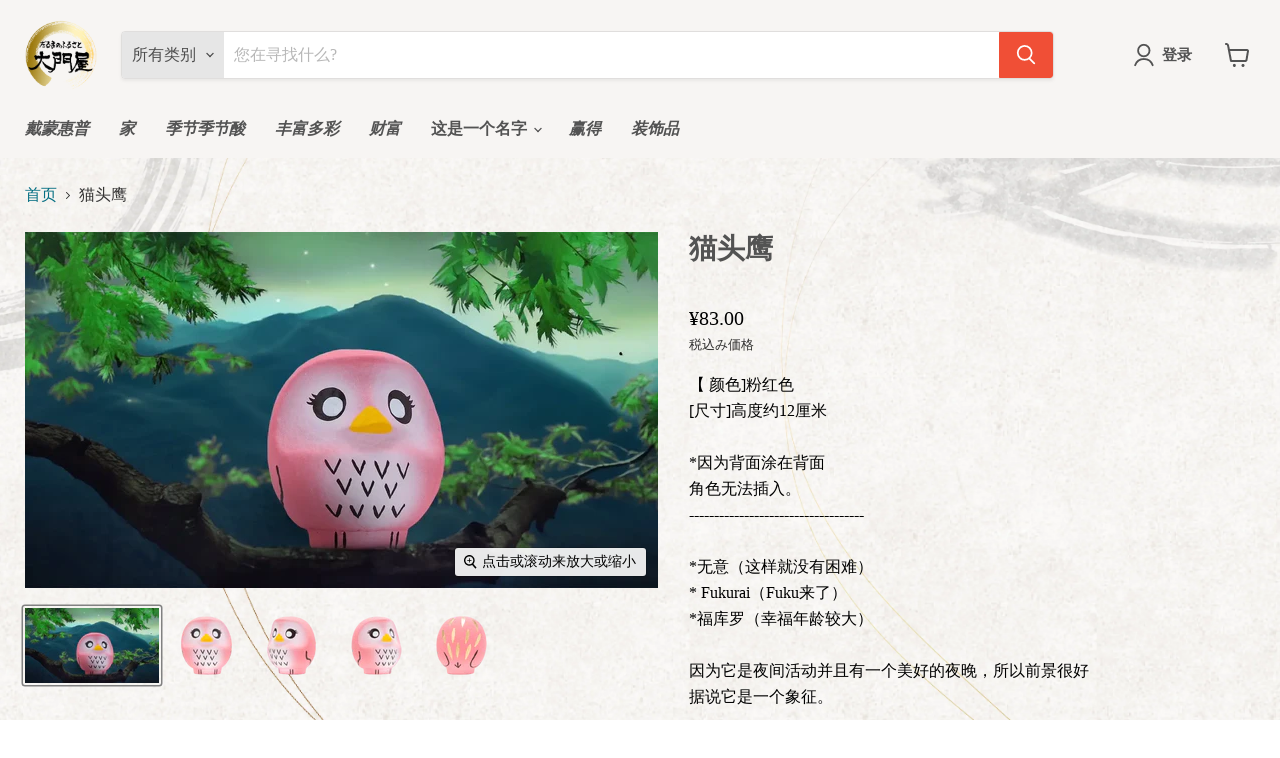

--- FILE ---
content_type: text/css
request_url: https://store.daimonya.jp/cdn/shop/t/13/assets/custom.css?v=23464342155838187021701501851
body_size: -157
content:
body{font-family:serif;background:url(//store.daimonya.jp/cdn/shop/t/13/assets/background.png?v=171296510176925280971662016993);background-size:cover}html{font-family:serif}.site-navigation summary,.site-navigation .navmenu-depth-2 .navmenu-link{font-family:serif;font-style:bold}.button-primary,.form-field-select,select,.subcollections-list__content[data-subcollections-layout=menu] .subcollections-menu__menu-items h2,h6,.highlights-banner__heading,h5,h4,.featured-collection__title-card-heading,h3,h2,.slideshow-slide__heading,h1,.form-field-input,.product-reviews--content .spr-header-title,.product-recently-viewed__heading,.product-section--title,.home-section--title,.shoppable-image__section-heading,.image-with-text__section-heading,.custom-html--container .home-section--title,.custom-liquid--container .home-section--title{font-family:serif}#shopify-product-reviews{border:none}.site-navigation .navmenu-depth-1>li>a,.site-navigation a{font-weight:700;font-family:serif;font-style:italic}.mobile-nav-panel{background:url(//store.daimonya.jp/cdn/shop/t/13/assets/background.png?v=171296510176925280971662016993);background-size:cover}.mobile-nav-content .navmenu-depth-1>.navmenu-item>.navmenu-link{font-family:serif;font-style:italic}@media screen and (max-width: 859px){:root{--font-size-heading-1: 1.340625rem}}@media screen and (max-width: 719px){.slideshow--text-below-image-false.slideshow-slide__content\3000 {color:#fff}}@media screen and (min-width: 1024px){.promo-grid__columns--4 .promo-block--header{font-size:.955rem;max-width:100%}}.product-form__input{width:80%;height:50px}
/*# sourceMappingURL=/cdn/shop/t/13/assets/custom.css.map?v=23464342155838187021701501851 */
